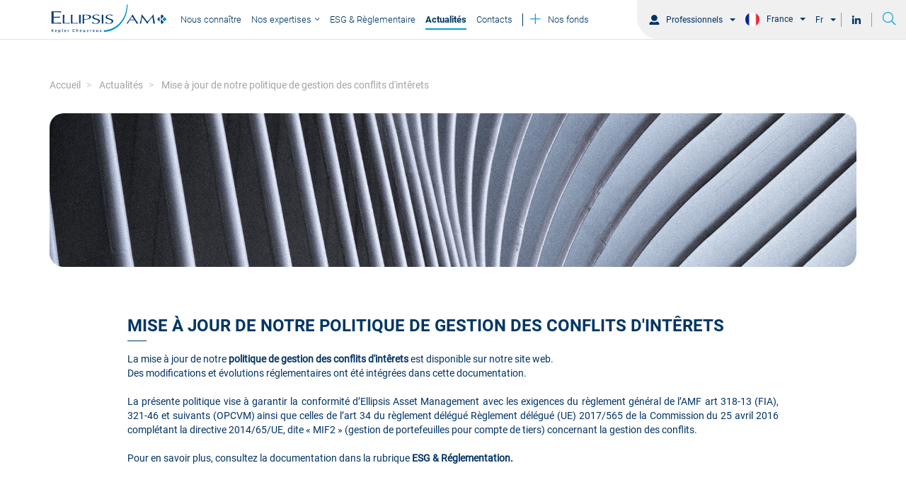

--- FILE ---
content_type: text/html;charset=UTF-8
request_url: https://www.ellipsis-am.com/fra/fr/pro/actualite/news/mise-a-jour-de-notre-politique-de-gestion-des-conflits-d-interets
body_size: 28295
content:
<!DOCTYPE html>
<html lang="fr">
<head>
    <meta http-equiv="Content-Type" content="text/html; charset=utf-8">
<meta http-equiv="X-UA-Compatible" content="IE=edge" />
<meta name="viewport" content="width=device-width, initial-scale=1">

	
		<meta name="title" content="Mise à jour de notre politique de gestion des conflits d&#39;intêrets">
	
	
		<meta name="description" content="La mise à jour de notre politique de gestion des conflits d&#39;intêrets est disponible sur notre site web.
Des modifications et évolutions réglementaires ont été intégrées dans cette documentation.">
	
	
		<title>Mise à jour de notre politique de gestion des conflits d&#39;intêrets</title>
	
	
		<link rel="canonical" href="https://www.ellipsis-am.com/fra/fr/pro/actualite/news/mise-a-jour-de-notre-politique-de-gestion-des-conflits-d-interets">
	
	
		<meta property="og:title" content="Mise à jour de notre politique de gestion des conflits d&#39;intêrets" />
	
	
		<meta property="og:Description" content="La mise à jour de notre politique de gestion des conflits d&#39;intêrets est disponible sur notre site web.
Des modifications et évolutions réglementaires ont été intégrées dans cette documentation." />
	
	
		<meta property="og:image" content="https://ellipsisprodcdn2.azureedge.net/cmsmedia/data/shared/imageFolder/small-crop-[id=1215]redd-vuwj8uu_c1m-unsplash-c496aa2202fd338cf1f2303f1a25a22d54413dc7.jpg" />
	
	
		<meta property="og:image:alt" content="image" />
	

	
	
		
			<link rel="alternate" hreflang="fr" href="https://www.ellipsis-am.com/fra/fr/pro/actualite/news/mise-a-jour-de-notre-politique-de-gestion-des-conflits-d-interets" />
		
			<link rel="alternate" hreflang="en-FR" href="https://www.ellipsis-am.com/fra/en/pro/insights/news/update-of-the-conflicts-management-policy" />
		
			<link rel="alternate" hreflang="fr-CH" href="https://www.ellipsis-am.com/che/fr/pro/actualite/news/mise-a-jour-de-notre-politique-de-gestion-des-conflits-d-interets" />
		
			<link rel="alternate" hreflang="en-CH" href="https://www.ellipsis-am.com/che/en/pro/insights/news/update-of-the-conflicts-management-policy" />
		
			<link rel="alternate" hreflang="fr-IT" href="https://www.ellipsis-am.com/ita/fr/pro/actualite/news/mise-a-jour-de-notre-politique-de-gestion-des-conflits-d-interets" />
		
			<link rel="alternate" hreflang="en-IT" href="https://www.ellipsis-am.com/ita/en/pro/insights/news/update-of-the-conflicts-management-policy" />
		
			<link rel="alternate" hreflang="fr-LU" href="https://www.ellipsis-am.com/lux/fr/pro/actualite/news/mise-a-jour-de-notre-politique-de-gestion-des-conflits-d-interets" />
		
			<link rel="alternate" hreflang="en-LU" href="https://www.ellipsis-am.com/lux/en/pro/insights/news/update-of-the-conflicts-management-policy" />
		
			<link rel="alternate" hreflang="fr-ES" href="https://www.ellipsis-am.com/esp/fr/pro/actualite/news/mise-a-jour-de-notre-politique-de-gestion-des-conflits-d-interets" />
		
			<link rel="alternate" hreflang="en-ES" href="https://www.ellipsis-am.com/esp/en/pro/insights/news/update-of-the-conflicts-management-policy" />
		
			<link rel="alternate" hreflang="fr-OT" href="https://www.ellipsis-am.com/oth/fr/pro/actualite/news/mise-a-jour-de-notre-politique-de-gestion-des-conflits-d-interets" />
		
			<link rel="alternate" hreflang="en-OT" href="https://www.ellipsis-am.com/oth/en/pro/insights/news/update-of-the-conflicts-management-policy" />
		
	

    <link rel="icon"
	  href="https://ellipsisprodcdn2.azureedge.net/ui-kit/2025-04-23-f3e12244/resources/img/favicon.ico">
<link rel="preload" as="style" onload="this.onload=null;this.rel='stylesheet'"
	  href="/resources/css/styles-f36ffe296671c290086bd4cb9234c712.css">
<link rel="stylesheet" media="all"
	  href="https://ellipsisprodcdn2.azureedge.net/ui-kit/2025-04-23-f3e12244/resources/css/bootstrap-theme.css">
<link rel="stylesheet" media="all"
	  href="https://ellipsisprodcdn2.azureedge.net/ui-kit/2025-04-23-f3e12244/resources/css/custom-theme.css">
<link rel="preload" as="style" onload="this.onload=null;this.rel='stylesheet'"
	  href="https://ellipsisprodcdn2.azureedge.net/ui-kit/2025-04-23-f3e12244/resources/css/website-fonts.css">
<link rel="preload" as="style" onload="this.onload=null;this.rel='stylesheet'"
	  href="https://ellipsisprodcdn2.azureedge.net/ui-kit/2025-04-23-f3e12244/resources/css/font.css">

<link rel="stylesheet" media="all"
	href="https://fonts.googleapis.com/css?family=Archivo+Narrow:400,500,600,700|Roboto:300,400,500,700,900&display=swap">
<!-- Google Tag Manager -->

<script id="gtm-script-identifier" nonce="YmY5OGRhNTc3MjJiNGUzMGFkZWVmYmI3NmI1OWMwZGY">
	(function(w,d,s,l,i){w[l]=w[l]||[];w[l].push({'gtm.start':
				new Date().getTime(),event:'gtm.js'});var f=d.getElementsByTagName(s)[0],
			j=d.createElement(s),dl=l!='dataLayer'?'&l='+l:'';j.async=true;j.src=
			'https://www.googletagmanager.com/gtm.js?id='+i+dl;var n=d.querySelector('[nonce]');
		n&&j.setAttribute('nonce',n.nonce||n.getAttribute('nonce'))&&j.setAttribute('id','id-included-gtm-script');f.parentNode.insertBefore(j,f);
	})(window,document,'script','dataLayer',  "GTM-NJ47WXPQ");
</script>

<!-- End Google Tag Manager -->


</head>
    <body class="animate-search">
        
        <!-- Google Tag Manager (noscript) -->
        <noscript nonce="YmY5OGRhNTc3MjJiNGUzMGFkZWVmYmI3NmI1OWMwZGY">
            <iframe src="https://www.googletagmanager.com/ns.html?id=GTM-NJ47WXPQ"
                    height="0" width="0" style="display:none;visibility:hidden">
            </iframe>
        </noscript>
        <!-- End Google Tag Manager (noscript) -->
        
        <!-- This file contains the header template which will be included in every page -->
<header class="cd-main-header animate-search">
    <nav class="m-nav">
        
  <ellipsis-super-header
    page-context="{&quot;countryCode&quot;:&quot;FRA&quot;,&quot;countryName&quot;:&quot;France&quot;,&quot;googleCountryCode&quot;:&quot;FR&quot;,&quot;domainName&quot;:&quot;www.ellipsis-am.com&quot;,&quot;bcp47Code&quot;:&quot;fr-FR&quot;,&quot;languageName&quot;:&quot;French&quot;,&quot;gtmCode&quot;:&quot;GTM-NJ47WXPQ&quot;,&quot;languageCode&quot;:&quot;fr&quot;,&quot;userProfileName&quot;:&quot;PRO&quot;,&quot;userProfileSlug&quot;:&quot;pro&quot;}"
    page-id="446"
    page-type="CUSTOMPAGE"
  >
  </ellipsis-super-header>



        <div class="container d-flex">


            <div id="logo-trigger">

                
                    <a id="logo-container" class="navbar-brand" href="//www.ellipsis-am.com/fra/fr/pro"></a>
                
                
            </div>

            
                <div class="m-nav-content">
                     <ul class="slimmenu">
                         <div class="m-nav-ul">
                            <!-- Iterate over each menu in 'page_data.headerMenuData.menus' -->
                            
                                 <!-- Parent menu item -->
                            <li>

                                    <!-- If the parent menu is clickable, display it as a link -->
                                    
                                        <a href="/fra/fr/pro/nous-connaitre">

                                                

                                            
                                                      <span class="btn-nos-fonds">
                                               Nous connaître
                                                      </span>
                                            



                                        </a>
                                    

                                    <!-- If the parent menu is not clickable, just display the title -->
                                    

                                    <!-- if menu have Children  (sub-menus) -->
                                    

                            </li>
                         
                                 <!-- Parent menu item -->
                            <li class="search-menu-item">

                                    <!-- If the parent menu is clickable, display it as a link -->
                                    

                                    <!-- If the parent menu is not clickable, just display the title -->
                                    
                                        <a>
                                            <span class="btn-nos-fonds" >
                                                
                                                <span>
                                                    Nos expertises
                                                </span>
                                           </span>
                                        </a>
                                    

                                    <!-- if menu have Children  (sub-menus) -->
                                    

                                            <ul class="m-menu-short-item">
                                                
                                                    <li class="m-nav-column-item">
                                                                <!-- If the child menu is clickable -->
                                                                
                                                                    <a class="m-nav-column-title" href="/fra/fr/pro/nos-expertises/convertibles-credit">
                                                                        Convertibles &amp; Crédit
                                                                    </a>
                                                                

                                                                <!-- If the child menu is not clickable -->
                                                                
                                                    </li>
                                                
                                                    <li class="m-nav-column-item">
                                                                <!-- If the child menu is clickable -->
                                                                
                                                                    <a class="m-nav-column-title" href="/fra/fr/pro/nos-expertises/overlay-customised-portfolio-solutions/ellipsis-am-new-fund-ellipsis-optimal-solutions-alternative-hedging">
                                                                        Alternative &amp; Risk Mitigation Strategies
                                                                    </a>
                                                                

                                                                <!-- If the child menu is not clickable -->
                                                                
                                                    </li>
                                                
                                                    <li class="m-nav-column-item">
                                                                <!-- If the child menu is clickable -->
                                                                
                                                                    <a class="m-nav-column-title" href="/fra/fr/pro/nos-expertises/solution-funds/nos-expertises-solution-funds">
                                                                        Solution Funds
                                                                    </a>
                                                                

                                                                <!-- If the child menu is not clickable -->
                                                                
                                                    </li>
                                                
                                            </ul>
                                    

                            </li>
                         
                                 <!-- Parent menu item -->
                            <li>

                                    <!-- If the parent menu is clickable, display it as a link -->
                                    
                                        <a href="/fra/fr/pro/esg-reglementaire">

                                                

                                            
                                                      <span class="btn-nos-fonds">
                                               ESG &amp; Règlementaire
                                                      </span>
                                            



                                        </a>
                                    

                                    <!-- If the parent menu is not clickable, just display the title -->
                                    

                                    <!-- if menu have Children  (sub-menus) -->
                                    

                            </li>
                         
                                 <!-- Parent menu item -->
                            <li class=" active ">

                                    <!-- If the parent menu is clickable, display it as a link -->
                                    
                                        <a href="/fra/fr/pro/actualite">

                                                

                                            
                                                      <span class="btn-nos-fonds">
                                               Actualités
                                                      </span>
                                            



                                        </a>
                                    

                                    <!-- If the parent menu is not clickable, just display the title -->
                                    

                                    <!-- if menu have Children  (sub-menus) -->
                                    

                            </li>
                         
                                 <!-- Parent menu item -->
                            <li>

                                    <!-- If the parent menu is clickable, display it as a link -->
                                    
                                        <a href="/fra/fr/pro/contacts">

                                                

                                            
                                                      <span class="btn-nos-fonds">
                                               Contacts
                                                      </span>
                                            



                                        </a>
                                    

                                    <!-- If the parent menu is not clickable, just display the title -->
                                    

                                    <!-- if menu have Children  (sub-menus) -->
                                    

                            </li>
                         
                                 <!-- Parent menu item -->
                            <li class="higlighted-menu-item">

                                    <!-- If the parent menu is clickable, display it as a link -->
                                    
                                        <a href="/fra/fr/pro/fonds/gamme">

                                                
                                                      <span class="btn-nos-fonds">
                                                    <i class="fal fa-plus text-secondary mr-4 font-size-22"></i>
                                                          Nos fonds
                                                      </span>
                                                

                                            



                                        </a>
                                    

                                    <!-- If the parent menu is not clickable, just display the title -->
                                    

                                    <!-- if menu have Children  (sub-menus) -->
                                    

                            </li>
                         

                    </div>
                 </ul>
                </div>


            
        </div>
    </nav>
</header>


    <div class="el-breadcrumb-top-header-wrapper d-sm-none w-100">
        <section>
            <div class="container">
                <div class="d-flex justify-content-between el-breadcrumb">
                    <ol class="breadcrumb">
                        <li class="breadcrumb-item">
                            <a href="//www.ellipsis-am.com/fra/fr/pro">Accueil</a>
                        </li>
                        
                            <li class="breadcrumb-item">
                                 <a href="//www.ellipsis-am.com/fra/fr/pro/actualite">Actualités</a>

                            </li>
                        
                            <li class="breadcrumb-item">
                                 <a href="//www.ellipsis-am.com/fra/fr/pro/actualite/news/mise-a-jour-de-notre-politique-de-gestion-des-conflits-d-interets">Mise à jour de notre politique de gestion des conflits d&#39;intêrets</a>

                            </li>
                        
                    </ol>
                </div>
            </div>
        </section>
    </div>




        <script src="https://ellipsisprodcdn2.azureedge.net/widgets-assets/bridge/js/3.0.5/widget-dependencies.min.js"></script>
        <div class="page-wrapper">
            <style data-origin="gm-Style"><!--{" > section:nth-child(3)":{"xs":"{\"padding-bottom\":\"px\"}","sm":"{\"padding-bottom\":\"px\"}","md":"{\"padding-top\":\"80px\",\"padding-bottom\":\"20px\"}"}," > section:nth-child(3) > div:nth-child(1) > div:nth-child(1) > div:nth-child(1) > section:nth-child(1)":{"sm":"{\"margin-top\":\"50px\"}","md":"{\"background-image\":\"url(https://ellipsisprodcdn2.azureedge.net/cmsmedia/data/shared/imageFolder/erik-eastman--6zfvl4yuam-unsplash-4408b02f38acfbdbb88edca859271ea4621d9dfc.jpg)\",\"background-position\":\"center center\",\"background-repeat\":\"no-repeat\",\"background-size\":\"cover\",\"margin-bottom\":\"50px\",\"margin-top\":\"80px\"}"}}-->                @media (max-width: 767px) { .m-component-2412462538 { padding-top: 80px; padding-bottom: 20px; }.m-component-3198455947 { background-image: url("https://ellipsisprodcdn2.azureedge.net/cmsmedia/data/shared/imageFolder/erik-eastman--6zfvl4yuam-unsplash-4408b02f38acfbdbb88edca859271ea4621d9dfc.jpg"); background-position: center center; background-repeat: no-repeat; background-size: cover; margin-bottom: 50px; margin-top: 50px; } }                @media (min-width: 768px) and (max-width: 1023px) { .m-component-2412462538 { padding-top: 80px; padding-bottom: 20px; }.m-component-3198455947 { background-image: url("https://ellipsisprodcdn2.azureedge.net/cmsmedia/data/shared/imageFolder/erik-eastman--6zfvl4yuam-unsplash-4408b02f38acfbdbb88edca859271ea4621d9dfc.jpg"); background-position: center center; background-repeat: no-repeat; background-size: cover; margin-bottom: 50px; margin-top: 50px; } }                @media (min-width: 1024px) { .m-component-2412462538 { padding-top: 80px; padding-bottom: 20px; }.m-component-3198455947 { background-image: url("https://ellipsisprodcdn2.azureedge.net/cmsmedia/data/shared/imageFolder/erik-eastman--6zfvl4yuam-unsplash-4408b02f38acfbdbb88edca859271ea4621d9dfc.jpg"); background-position: center center; background-repeat: no-repeat; background-size: cover; margin-bottom: 50px; margin-top: 80px; } }</style><div></div><section class="focus m-component-2412462538">    <div class="container">        <div class="row ui-sortable">            <div class="col-md-12 col-sm-12 col-xs-12 ui-sortable"><section class="am-internal-section am-listing image-banner-insight m-component-3198455947"><div class="container-fluid"><div class="row ui-sortable"><div class="ui-sortable col-md-12 col-xs-12 col-sm-12"></div></div></div></section><section class="am-internal-section am-listing"><div class="container-fluid"><div class="row ui-sortable"><div class="col-md-10 margin-auto col-xs-12 col-sm-12  ui-sortable">                                                                                                                                                                                                                                                            <div class="gm-content"><h2 class="h2-title-insights mb-4  ">Mise à jour de notre politique de gestion des conflits d'intêrets</h2></div>                                                                                                                                                                                                                                                                                                                                                                                                                                                                                                                                                                                                                                                                                                <div class="section-text-list-with-losange-before gm-content" data-gm-custom-html=""><div><p style="text-align: justify;"></p><p style="text-align: justify;">La mise à jour de notre&#xa0;<b>politique de gestion des conflits d'intêrets&#xa0;</b>est disponible sur notre site web.<br />Des modifications et évolutions réglementaires ont été intégrées dans cette documentation.<br /><br />La présente politique vise à garantir la conformité d’Ellipsis Asset Management avec les exigences du règlement général de l’AMF art 318-13 (FIA), 321-46 et suivants (OPCVM) ainsi que celles de l’art 34 du règlement délégué Règlement délégué (UE) 2017/565 de la Commission du 25 avril 2016 complétant la directive 2014/65/UE, dite « MIF2 » (gestion de portefeuilles pour compte de tiers) concernant la gestion des conflits.<br /><br />Pour en savoir plus, consultez la documentation dans la rubrique<b>&#xa0;ESG &amp; Réglementation.</b></p><p><font color="#808285"><span style="font-size:16px;"><span style="font-family:&quot;Roboto Italic&quot;;">&#xa0;</span></span></font></p></div></div></div></div></div></section></div>        </div>    </div></section>
            

        </div>
        <div class="footer">
            <footer class="el-footer">
    <div class="container-fluid">
        <div class="row align-items-center">
            <div class="col-md-3 col-sm-3 col-xs-12">
                <span class="font-size-16 text-gray-lighter-1">© Ellipsis AM 2026<br>112 Av. Kléber, 75116 Paris</span>
            </div>
            <div class="col-md-9 col-sm-9 col-xs-12 pl-sm-5 pl-xs-4">
                
                            <ul class="font-size-16 list-link-footer">
                                
                                    <li class="line-height-normal list-menu-footer"><a title="Politiques de cookies"
                                                                              href="/fra/fr/pro/politique-de-cookies">
                                        <span>Politiques de cookies</span></a>
                                    </li>
                                
                                    <li class="line-height-normal list-menu-footer"><a title="Contacts"
                                                                              href="/fra/fr/pro/contacts">
                                        <span>Contacts</span></a>
                                    </li>
                                
                                    <li class="line-height-normal list-menu-footer"><a title="Mentions légales"
                                                                              href="/fra/fr/pro/mentions-legales-ellipsis">
                                        <span>Mentions légales</span></a>
                                    </li>
                                
                                <li class="linkedin-action line-height-normal">
                                    <a href="https://www.linkedin.com/company/ellipsis-am/">
                                        <i class="fa-linkedin-in fab font-size-20 text-primary pl-4"></i>
                                    </a>
                                </li>
                            </ul>
                
            </div>
        </div>
    </div>
</footer>



        </div>
        
        
<script  src="https://ellipsisprodcdn2.azureedge.net/ui-kit/2025-04-23-f3e12244/resources/js/jquery.min.js"></script>
<script  src="https://ellipsisprodcdn2.azureedge.net/ui-kit/2025-04-23-f3e12244/resources/js/bootstrap.min.js"></script>
<script  src="https://ellipsisprodcdn2.azureedge.net/ui-kit/2025-04-23-f3e12244/resources/js/jquery.slimmenu.min.js"></script>
<script  src="https://ellipsisprodcdn2.azureedge.net/ui-kit/2025-04-23-f3e12244/resources/js/menuscript.js"></script>
<script  src="https://ellipsisprodcdn2.azureedge.net/ui-kit/2025-04-23-f3e12244/resources/js/lottie.js"></script>
<script  src="https://ellipsisprodcdn2.azureedge.net/ui-kit/2025-04-23-f3e12244/resources/js/logoanimation.js"></script>
<script  src="https://ellipsisprodcdn2.azureedge.net/ui-kit/2025-04-23-f3e12244/resources/js/m-custom.js"></script>
<script defer="defer"  src="https://ellipsisprodcdn2.azureedge.net/widgets-assets/super-header/0.0.21/ellipsis-super-header.js"></script>



<script defer="defer"  src="https://ellipsisprodcdn2.azureedge.net/ui-kit/2025-04-23-f3e12244/resources/js/bootstrap-hover-dropdown.min.js"></script>
<script defer="defer"  src="https://ellipsisprodcdn2.azureedge.net/ui-kit/2025-04-23-f3e12244/resources/js/m-searchbar.js"></script>
<script  src="/resources/js/views-number/incrementViewsNumber-df89d304d8e4f840e59563dd40c6dd8d.js"></script>
<script>
incrementViewsNumber();
</script>
<script>
    jQuery(document).on('click', '.navbar-toggle', function(e) {
        if($('body').hasClass('overflow-hidden')){
            $('body').removeClass('overflow-hidden');
        }
        else{
            $('body').addClass('overflow-hidden');
        }
    });
    jQuery(document).on('click', '.mega-dropdown', function(e) {
        e.stopPropagation();
    });
</script>


        <style>
    .page-wrapper {
        padding-bottom:150px;
        min-height:100vh;
    }
    @media screen and (max-width: 767px) {
        .page-wrapper {
        padding-bottom:100px;
        }
    }
</style>
        
        

    <script src="/resources/js/thirdparty-blocker/main-67640c0dd00a9b0324cfa909a3aa4656.js"></script>
    <script  type="text/javascript">
        $(function() {
            const blockedThirdPartyMessage = {partOne:{French: "Pour visualiser ce contenu, veuillez ",English: "To view this content you need to"},partTwo:{French: "activer les cookies lies aux composants externes",English: "enable third party cookies"}};
            refresh_third_party_media_frames(
                blockedThirdPartyMessage.partOne[localStorage.languageName],
                blockedThirdPartyMessage.partTwo[localStorage.languageName],
                ["youtu", "linked"]
            );
            window.globalConsentManagementAPI.subscribeToConsentChange(function() {
                refresh_third_party_media_frames(
                    blockedThirdPartyMessage.partOne[localStorage.languageName],
                    blockedThirdPartyMessage.partTwo[localStorage.languageName],
                    ["youtu", "linked"]
                );
            });
        });
    </script>
    <script src="https://ellipsisprodcdn2.azureedge.net/widgets-assets/bridge/js/bridgewidget.js"></script>
    </body>
</html>


--- FILE ---
content_type: text/css; charset=utf-8
request_url: https://ellipsisprodcdn2.azureedge.net/ui-kit/2025-04-23-f3e12244/resources/css/font.css
body_size: 67
content:
@font-face{descent-override:0%;font-display:swap;font-family:"Roboto Light";font-style:normal;font-weight:300;src:local("Roboto Light"),url("https://ellipsisprodcdn2.azureedge.net/ui-kit/2025-04-23-f3e12244/resources/fonts/Roboto-Light.woff") format("woff")}@font-face{descent-override:0%;font-display:swap;font-family:"Roboto Regular";font-style:normal;font-weight:normal;src:local("Roboto Regular"),url("https://ellipsisprodcdn2.azureedge.net/ui-kit/2025-04-23-f3e12244/resources/fonts/Roboto-Regular.woff") format("woff")}@font-face{descent-override:0%;font-display:swap;font-family:"Roboto Medium";font-style:normal;font-weight:500;src:local("Roboto Medium"),url("https://ellipsisprodcdn2.azureedge.net/ui-kit/2025-04-23-f3e12244/resources/fonts/Roboto-Medium.woff") format("woff")}@font-face{descent-override:0%;font-display:swap;font-family:"Roboto Bold";font-style:normal;font-weight:700;src:local("Roboto Bold"),url("https://ellipsisprodcdn2.azureedge.net/ui-kit/2025-04-23-f3e12244/resources/fonts/Roboto-Bold.woff") format("woff")}@font-face{descent-override:0%;font-display:swap;font-family:"Roboto Black";font-style:normal;font-weight:900;src:local("Roboto Black"),url("https://ellipsisprodcdn2.azureedge.net/ui-kit/2025-04-23-f3e12244/resources/fonts/Roboto-Black.woff") format("woff")}@font-face{descent-override:0%;font-display:swap;font-family:"Roboto Italic";font-style:normal;font-weight:900;src:local("Roboto Italic"),url("https://ellipsisprodcdn2.azureedge.net/ui-kit/2025-04-23-f3e12244/resources/fonts/Roboto-Italic.woff") format("woff")}@font-face{descent-override:0%;font-display:swap;font-family:"Roboto Bold Italic";font-style:normal;font-weight:900;src:local("Roboto Bold Italic"),url("https://ellipsisprodcdn2.azureedge.net/ui-kit/2025-04-23-f3e12244/resources/fonts/Roboto-BoldItalic.woff") format("woff")}@font-face{descent-override:0%;font-display:swap;font-family:"Roboto Black Italic";font-style:normal;font-weight:900;src:local("Roboto Black Italic"),url("https://ellipsisprodcdn2.azureedge.net/ui-kit/2025-04-23-f3e12244/resources/fonts/Roboto-BlackItalic.woff") format("woff")}


--- FILE ---
content_type: text/javascript; charset=utf-8
request_url: https://ellipsisprodcdn2.azureedge.net/ui-kit/2025-04-23-f3e12244/resources/js/m-searchbar.js
body_size: 129
content:
jQuery(document).ready(function ($) {
    var searchForm = $('.el-global-search-input'),
        searchTrigger = $('.el-nav-search-btn'),
        coverLayer = $('.el-search-bar');



    function closeSearchForm() {
        searchTrigger.removeClass('search-form-visible');
        searchForm.removeClass('is-visible');
        coverLayer.removeClass('search-form-visible');
        searchTrigger.find('i').removeClass('fa-times');
        searchTrigger.find('i').addClass('fa-search');
		$('.m-nav').removeClass('active-result-global-search-bar');
    }
    searchTrigger.on('click', function (event) {
        event.preventDefault();
        //close search form
        if (searchTrigger.hasClass('search-form-visible')) {
            closeSearchForm()
			searchForm.find('.m-search-close').trigger('click');
        } else {
            searchTrigger.addClass('search-form-visible');
            searchTrigger.find('i').removeClass('fa-search')
            searchTrigger.find('i').addClass('fa-times')
            coverLayer.addClass('search-form-visible');
            searchForm.find('input[type="text"]').focus();
			$('.m-nav').addClass('active-result-global-search-bar');
        }

    });

    
    $(document).keyup(function (event) {
        if (event.which == '27') closeSearchForm();
    });


});


--- FILE ---
content_type: text/javascript; charset=utf-8
request_url: https://ellipsisprodcdn2.azureedge.net/ui-kit/2025-04-23-f3e12244/resources/js/menuscript.js
body_size: 668
content:
$('.slimmenu').slimmenu({
    resizeWidth: '992',
    collapserTitle: '',
    animSpeed: 'fast',
    indentChildren: true,
    childrenIndenter: '',
    expandIcon: '<i class="fal fa-angle-down"></i>',
    collapseIcon: '<i class="fal fa-angle-up"></i>'
});



var isMoved = false;

function updateSuperHeaderHtmlPosition() {
    var windowSize = window.innerWidth;
    var superHeader;
    var tempNode;
    var searchTrigger;
    var tempTrigger;
    if (document.getElementsByClassName('m-nav-content').length > 0 && document.getElementsByClassName('slimmenu').length > 0 && document.getElementsByClassName('menu-collapser').length > 0) {
        var navBarNode = document.getElementsByClassName('m-nav-content')[0];
        var menuNode = document.getElementsByClassName('slimmenu')[0];
        var menuCollapser = document.getElementsByClassName('menu-collapser')[0];
        if (windowSize <= 992 && isMoved === false && document.getElementsByClassName('cd-search-trigger').length > 0 && document.getElementsByClassName('m-super-nav').length > 0) {
            searchTrigger = document.getElementsByClassName('cd-search-trigger')[0];
            tempTrigger = searchTrigger;
            searchTrigger.remove();
            menuCollapser.append(tempTrigger);
            superHeader = document.getElementsByClassName('m-super-nav')[0];
            tempNode = superHeader;
            superHeader.remove();
            menuNode.append(tempNode);
            isMoved = true
        }

        if (windowSize > 992 && isMoved === true && document.getElementsByClassName('cd-search-trigger').length > 0 && document.getElementsByClassName('m-super-nav').length > 0 && document.getElementsByTagName('seeyond-super-header').length > 0) {

            superHeader = document.getElementsByClassName('m-super-nav')[0];
            tempNode = superHeader;
            superHeader.remove();
            menuNode.prepend(tempNode);
            searchTrigger = document.getElementsByClassName('cd-search-trigger')[0];
            tempTrigger = searchTrigger;
            searchTrigger.remove();
            document.getElementsByTagName('seeyond-super-header')[0].lastChild.append(tempTrigger);
            isMoved = false
        }
    }
}

if (document.getElementsByClassName('collapse-button').length > 0) {
    var btnSearch = document.getElementsByClassName('el-nav-search-btn');
    var menuTrigger = document.getElementsByClassName('collapse-button')[0];
    menuTrigger.addEventListener('click', function () {
        setTimeout(function () {
            if (document.getElementsByClassName('slimmenu').length > 0) {
                if (document.getElementsByClassName('slimmenu')[0].style.display !== "none") {
                    document.getElementsByTagName('body')[0].style.overflow = "hidden"
                    $('.collapse-button').addClass('opened-menu');
                    if (btnSearch.length > 0) {
                        btnSearch[0].addEventListener('click', function () {
                        setTimeout(function (){
                            if(document.getElementsByClassName('el-search-bar')[0].classList.contains('search-form-visible')) {
                                document.getElementsByTagName('body')[0].style.overflow = "auto";
                                $('.collapse-button').removeClass('opened-menu');
                                $('.slimmenu')[0].style.display ='none';
                            }
                        }, 300)
                        });
                        if(document.getElementsByClassName('el-search-bar')[0].classList.contains('search-form-visible')) {
                        $('.m-nav').removeClass('active-result-global-search-bar');
                        $('.el-search-bar').removeClass('search-form-visible');
                        $('.el-nav-search-btn').removeClass('search-form-visible');
                        $('.el-nav-search-btn').find('i').removeClass('fa-times');
                        $('.el-nav-search-btn').find('i').addClass('fa-search');
                    }
                    }
                } else {                    
                    document.getElementsByTagName('body')[0].style.overflow = "auto"
                    $('.collapse-button').removeClass('opened-menu');
                }
            }

        }, 300)

    });
}

function removeInlineStyleImg() {
    var elements = document.getElementsByTagName('img');
    for (var i = 0; i < elements.length; i++) {
        elements[i].removeAttribute('style');
    }
}

$(window).on('load', function () {

    removeInlineStyleImg();


    $(window).resize(function () {
        updateSuperHeaderHtmlPosition()
    })
    $(window).resize()
});




--- FILE ---
content_type: text/javascript
request_url: https://ellipsisprodcdn2.azureedge.net/widgets-assets/bridge/js/bridgewidget.js
body_size: 12047
content:
/** bridgewidget@v3.0.1 | generated under minotoreproject@v1.2.0 */
!function(t){var e={};function r(n){if(e[n])return e[n].exports;var o=e[n]={i:n,l:!1,exports:{}};return t[n].call(o.exports,o,o.exports,r),o.l=!0,o.exports}r.m=t,r.c=e,r.d=function(t,e,n){r.o(t,e)||Object.defineProperty(t,e,{enumerable:!0,get:n})},r.r=function(t){"undefined"!=typeof Symbol&&Symbol.toStringTag&&Object.defineProperty(t,Symbol.toStringTag,{value:"Module"}),Object.defineProperty(t,"__esModule",{value:!0})},r.t=function(t,e){if(1&e&&(t=r(t)),8&e)return t;if(4&e&&"object"==typeof t&&t&&t.__esModule)return t;var n=Object.create(null);if(r.r(n),Object.defineProperty(n,"default",{enumerable:!0,value:t}),2&e&&"string"!=typeof t)for(var o in t)r.d(n,o,(function(e){return t[e]}).bind(null,o));return n},r.n=function(t){var e=t&&t.__esModule?function(){return t.default}:function(){return t};return r.d(e,"a",e),e},r.o=function(t,e){return Object.prototype.hasOwnProperty.call(t,e)},r.p="",r(r.s=0)}({0:function(t,e,r){t.exports=r("zUnb")},"0S4P":function(t,e){t.exports=ng.common},Vgaj:function(t,e){t.exports=rxjs},"g/Wr":function(t,e){t.exports=ng.elements},"vG+p":function(t,e){t.exports=ng.platformBrowser},vOrQ:function(t,e){t.exports=ng.core},zUnb:function(t,e,r){"use strict";r.r(e);var n=r("vOrQ"),o=r("g/Wr"),i=function(){function t(t,e){this.strategy=t,this.injector=e,this.ngZone=this.injector.get(n.NgZone)}return t.prototype.connect=function(t){var e=this;this.runInZone(function(){e.strategy.connect(t)}),this.events=this.strategy.events},t.prototype.disconnect=function(){var t=this;this.runInZone(function(){t.strategy.disconnect()})},t.prototype.getInputValue=function(t){var e=this;return this.runInZone(function(){return e.strategy.getInputValue(t)})},t.prototype.setInputValue=function(t,e){var r=this;this.runInZone(function(){r.strategy.setInputValue(t,e)})},t.prototype.runInZone=function(t){return this.ngZone.run(t)},t}(),s=function(){function t(t,e){this.component=t,this.injector=e,this.ngElement=Object(o.createCustomElement)(this.component,{injector:this.injector}),customElements.define(this.generateName(),this.ngElement)}return t.prototype.string4=function(){return Math.floor(65536*(1+Math.random())).toString(16).substring(1)},t.prototype.generateName=function(){var e="dummy-name-n";return e=e+(t.counter+"")+"-"+this.string4()+this.string4()+this.string4()+"-"+this.string4()+this.string4()+"-"+this.string4(),t.counter++,e},t.prototype.create=function(t){var e=new this.ngElement(this.injector),r=e.ngElementStrategy;return e=null,new i(r,this.injector)},t.counter=1,t}(),u=r("Vgaj"),a=function(t,e){return(a=Object.setPrototypeOf||{__proto__:[]}instanceof Array&&function(t,e){t.__proto__=e}||function(t,e){for(var r in e)e.hasOwnProperty(r)&&(t[r]=e[r])})(t,e)};function c(t,e){function r(){this.constructor=t}a(t,e),t.prototype=null===e?Object.create(e):(r.prototype=e.prototype,new r)}var p=function(){return(p=Object.assign||function(t){for(var e,r=1,n=arguments.length;r<n;r++)for(var o in e=arguments[r])Object.prototype.hasOwnProperty.call(e,o)&&(t[o]=e[o]);return t}).apply(this,arguments)};function l(t,e){var r="function"==typeof Symbol&&t[Symbol.iterator];if(!r)return t;var n,o,i=r.call(t),s=[];try{for(;(void 0===e||e-- >0)&&!(n=i.next()).done;)s.push(n.value)}catch(u){o={error:u}}finally{try{n&&!n.done&&(r=i.return)&&r.call(i)}finally{if(o)throw o.error}}return s}function h(t){return"function"==typeof t}var d=!1,f={Promise:void 0,set useDeprecatedSynchronousErrorHandling(t){d=t},get useDeprecatedSynchronousErrorHandling(){return d}};function y(t){setTimeout(function(){throw t},0)}var m={closed:!0,next:function(t){},error:function(t){if(f.useDeprecatedSynchronousErrorHandling)throw t;y(t)},complete:function(){}},b=function(){return Array.isArray||function(t){return t&&"number"==typeof t.length}}();function g(t){return null!==t&&"object"==typeof t}var v=function(){function t(t){return Error.call(this),this.message=t?t.length+" errors occurred during unsubscription:\n"+t.map(function(t,e){return e+1+") "+t.toString()}).join("\n  "):"",this.name="UnsubscriptionError",this.errors=t,this}return t.prototype=Object.create(Error.prototype),t}(),w=function(){function t(t){this.closed=!1,this._parentOrParents=null,this._subscriptions=null,t&&(this._unsubscribe=t)}var e;return t.prototype.unsubscribe=function(){var e;if(!this.closed){var r=this._parentOrParents,n=this._unsubscribe,o=this._subscriptions;if(this.closed=!0,this._parentOrParents=null,this._subscriptions=null,r instanceof t)r.remove(this);else if(null!==r)for(var i=0;i<r.length;++i)r[i].remove(this);if(h(n))try{n.call(this)}catch(a){e=a instanceof v?_(a.errors):[a]}if(b(o)){i=-1;for(var s=o.length;++i<s;){var u=o[i];if(g(u))try{u.unsubscribe()}catch(a){e=e||[],a instanceof v?e=e.concat(_(a.errors)):e.push(a)}}}if(e)throw new v(e)}},t.prototype.add=function(e){var r=e;if(!e)return t.EMPTY;switch(typeof e){case"function":r=new t(e);case"object":if(r===this||r.closed||"function"!=typeof r.unsubscribe)return r;if(this.closed)return r.unsubscribe(),r;if(!(r instanceof t)){var n=r;(r=new t)._subscriptions=[n]}break;default:throw new Error("unrecognized teardown "+e+" added to Subscription.")}var o=r._parentOrParents;if(null===o)r._parentOrParents=this;else if(o instanceof t){if(o===this)return r;r._parentOrParents=[o,this]}else{if(-1!==o.indexOf(this))return r;o.push(this)}var i=this._subscriptions;return null===i?this._subscriptions=[r]:i.push(r),r},t.prototype.remove=function(t){var e=this._subscriptions;if(e){var r=e.indexOf(t);-1!==r&&e.splice(r,1)}},t.EMPTY=((e=new t).closed=!0,e),t}();function _(t){return t.reduce(function(t,e){return t.concat(e instanceof v?e.errors:e)},[])}var E=function(){return"function"==typeof Symbol?Symbol("rxSubscriber"):"@@rxSubscriber_"+Math.random()}(),S=function(t){function e(r,n,o){var i=t.call(this)||this;switch(i.syncErrorValue=null,i.syncErrorThrown=!1,i.syncErrorThrowable=!1,i.isStopped=!1,arguments.length){case 0:i.destination=m;break;case 1:if(!r){i.destination=m;break}if("object"==typeof r){r instanceof e?(i.syncErrorThrowable=r.syncErrorThrowable,i.destination=r,r.add(i)):(i.syncErrorThrowable=!0,i.destination=new T(i,r));break}default:i.syncErrorThrowable=!0,i.destination=new T(i,r,n,o)}return i}return c(e,t),e.prototype[E]=function(){return this},e.create=function(t,r,n){var o=new e(t,r,n);return o.syncErrorThrowable=!1,o},e.prototype.next=function(t){this.isStopped||this._next(t)},e.prototype.error=function(t){this.isStopped||(this.isStopped=!0,this._error(t))},e.prototype.complete=function(){this.isStopped||(this.isStopped=!0,this._complete())},e.prototype.unsubscribe=function(){this.closed||(this.isStopped=!0,t.prototype.unsubscribe.call(this))},e.prototype._next=function(t){this.destination.next(t)},e.prototype._error=function(t){this.destination.error(t),this.unsubscribe()},e.prototype._complete=function(){this.destination.complete(),this.unsubscribe()},e.prototype._unsubscribeAndRecycle=function(){var t=this._parentOrParents;return this._parentOrParents=null,this.unsubscribe(),this.closed=!1,this.isStopped=!1,this._parentOrParents=t,this},e}(w),T=function(t){function e(e,r,n,o){var i,s=t.call(this)||this;s._parentSubscriber=e;var u=s;return h(r)?i=r:r&&(i=r.next,n=r.error,o=r.complete,r!==m&&(h((u=Object.create(r)).unsubscribe)&&s.add(u.unsubscribe.bind(u)),u.unsubscribe=s.unsubscribe.bind(s))),s._context=u,s._next=i,s._error=n,s._complete=o,s}return c(e,t),e.prototype.next=function(t){if(!this.isStopped&&this._next){var e=this._parentSubscriber;f.useDeprecatedSynchronousErrorHandling&&e.syncErrorThrowable?this.__tryOrSetError(e,this._next,t)&&this.unsubscribe():this.__tryOrUnsub(this._next,t)}},e.prototype.error=function(t){if(!this.isStopped){var e=this._parentSubscriber,r=f.useDeprecatedSynchronousErrorHandling;if(this._error)r&&e.syncErrorThrowable?(this.__tryOrSetError(e,this._error,t),this.unsubscribe()):(this.__tryOrUnsub(this._error,t),this.unsubscribe());else if(e.syncErrorThrowable)r?(e.syncErrorValue=t,e.syncErrorThrown=!0):y(t),this.unsubscribe();else{if(this.unsubscribe(),r)throw t;y(t)}}},e.prototype.complete=function(){var t=this;if(!this.isStopped){var e=this._parentSubscriber;if(this._complete){var r=function(){return t._complete.call(t._context)};f.useDeprecatedSynchronousErrorHandling&&e.syncErrorThrowable?(this.__tryOrSetError(e,r),this.unsubscribe()):(this.__tryOrUnsub(r),this.unsubscribe())}else this.unsubscribe()}},e.prototype.__tryOrUnsub=function(t,e){try{t.call(this._context,e)}catch(r){if(this.unsubscribe(),f.useDeprecatedSynchronousErrorHandling)throw r;y(r)}},e.prototype.__tryOrSetError=function(t,e,r){if(!f.useDeprecatedSynchronousErrorHandling)throw new Error("bad call");try{e.call(this._context,r)}catch(n){return f.useDeprecatedSynchronousErrorHandling?(t.syncErrorValue=n,t.syncErrorThrown=!0,!0):(y(n),!0)}return!1},e.prototype._unsubscribe=function(){var t=this._parentSubscriber;this._context=null,this._parentSubscriber=null,t.unsubscribe()},e}(S),I=function(t){function e(e,r,n){var o=t.call(this)||this;return o.parent=e,o.outerValue=r,o.outerIndex=n,o.index=0,o}return c(e,t),e.prototype._next=function(t){this.parent.notifyNext(this.outerValue,t,this.outerIndex,this.index++,this)},e.prototype._error=function(t){this.parent.notifyError(t,this),this.unsubscribe()},e.prototype._complete=function(){this.parent.notifyComplete(this),this.unsubscribe()},e}(S);function C(){return"function"==typeof Symbol&&Symbol.iterator?Symbol.iterator:"@@iterator"}var x=C(),A=function(){return"function"==typeof Symbol&&Symbol.observable||"@@observable"}();var N=function(t){if(t&&"function"==typeof t[A])return i=t,function(t){var e=i[A]();if("function"!=typeof e.subscribe)throw new TypeError("Provided object does not correctly implement Symbol.observable");return e.subscribe(t)};if((e=t)&&"number"==typeof e.length&&"function"!=typeof e)return o=t,function(t){for(var e=0,r=o.length;e<r&&!t.closed;e++)t.next(o[e]);t.complete()};var e;if(function(t){return!!t&&"function"!=typeof t.subscribe&&"function"==typeof t.then}(t))return n=t,function(t){return n.then(function(e){t.closed||(t.next(e),t.complete())},function(e){return t.error(e)}).then(null,y),t};if(t&&"function"==typeof t[x])return r=t,function(t){for(var e=r[x]();;){var n=e.next();if(n.done){t.complete();break}if(t.next(n.value),t.closed)break}return"function"==typeof e.return&&t.add(function(){e.return&&e.return()}),t};var r,n,o,i,s=g(t)?"an invalid object":"'"+t+"'";throw new TypeError("You provided "+s+" where a stream was expected. You can provide an Observable, Promise, Array, or Iterable.")};var O=function(){function t(t){this._isScalar=!1,t&&(this._subscribe=t)}return t.prototype.lift=function(e){var r=new t;return r.source=this,r.operator=e,r},t.prototype.subscribe=function(t,e,r){var n=this.operator,o=function(t,e,r){if(t){if(t instanceof S)return t;if(t[E])return t[E]()}return t||e||r?new S(t,e,r):new S(m)}(t,e,r);if(o.add(n?n.call(o,this.source):this.source||f.useDeprecatedSynchronousErrorHandling&&!o.syncErrorThrowable?this._subscribe(o):this._trySubscribe(o)),f.useDeprecatedSynchronousErrorHandling&&o.syncErrorThrowable&&(o.syncErrorThrowable=!1,o.syncErrorThrown))throw o.syncErrorValue;return o},t.prototype._trySubscribe=function(t){try{return this._subscribe(t)}catch(e){f.useDeprecatedSynchronousErrorHandling&&(t.syncErrorThrown=!0,t.syncErrorValue=e),function(t){for(;t;){var e=t.destination;if(t.closed||t.isStopped)return!1;t=e&&e instanceof S?e:null}return!0}(t)?t.error(e):console.warn(e)}},t.prototype.forEach=function(t,e){var r=this;return new(e=P(e))(function(e,n){var o;o=r.subscribe(function(e){try{t(e)}catch(r){n(r),o&&o.unsubscribe()}},n,e)})},t.prototype._subscribe=function(t){var e=this.source;return e&&e.subscribe(t)},t.prototype[A]=function(){return this},t.prototype.pipe=function(){for(var t=[],e=0;e<arguments.length;e++)t[e]=arguments[e];return 0===t.length?this:((r=t)?1===r.length?r[0]:function(t){return r.reduce(function(t,e){return e(t)},t)}:function(){})(this);var r},t.prototype.toPromise=function(t){var e=this;return new(t=P(t))(function(t,r){var n;e.subscribe(function(t){return n=t},function(t){return r(t)},function(){return t(n)})})},t.create=function(e){return new t(e)},t}();function P(t){if(t||(t=f.Promise||Promise),!t)throw new Error("no Promise impl found");return t}function j(t,e,r,n,o){if(void 0===o&&(o=new I(t,r,n)),!o.closed)return e instanceof O?e.subscribe(o):N(e)(o)}var R=function(t){function e(){return null!==t&&t.apply(this,arguments)||this}return c(e,t),e.prototype.notifyNext=function(t,e,r,n,o){this.destination.next(e)},e.prototype.notifyError=function(t,e){this.destination.error(t)},e.prototype.notifyComplete=function(t){this.destination.complete()},e}(S);function k(t,e){return function(r){if("function"!=typeof t)throw new TypeError("argument is not a function. Are you looking for `mapTo()`?");return r.lift(new D(t,e))}}var D=function(){function t(t,e){this.project=t,this.thisArg=e}return t.prototype.call=function(t,e){return e.subscribe(new U(t,this.project,this.thisArg))},t}(),U=function(t){function e(e,r,n){var o=t.call(this,e)||this;return o.project=r,o.count=0,o.thisArg=n||o,o}return c(e,t),e.prototype._next=function(t){var e;try{e=this.project.call(this.thisArg,t,this.count++)}catch(r){return void this.destination.error(r)}this.destination.next(e)},e}(S);var M=function(){function t(t,e){void 0===e&&(e=Number.POSITIVE_INFINITY),this.project=t,this.concurrent=e}return t.prototype.call=function(t,e){return e.subscribe(new L(t,this.project,this.concurrent))},t}(),L=function(t){function e(e,r,n){void 0===n&&(n=Number.POSITIVE_INFINITY);var o=t.call(this,e)||this;return o.project=r,o.concurrent=n,o.hasCompleted=!1,o.buffer=[],o.active=0,o.index=0,o}return c(e,t),e.prototype._next=function(t){this.active<this.concurrent?this._tryNext(t):this.buffer.push(t)},e.prototype._tryNext=function(t){var e,r=this.index++;try{e=this.project(t,r)}catch(n){return void this.destination.error(n)}this.active++,this._innerSub(e,t,r)},e.prototype._innerSub=function(t,e,r){var n=new I(this,e,r),o=this.destination;o.add(n);var i=j(this,t,void 0,void 0,n);i!==n&&o.add(i)},e.prototype._complete=function(){this.hasCompleted=!0,0===this.active&&0===this.buffer.length&&this.destination.complete(),this.unsubscribe()},e.prototype.notifyNext=function(t,e,r,n,o){this.destination.next(e)},e.prototype.notifyComplete=function(t){var e=this.buffer;this.remove(t),this.active--,e.length>0?this._next(e.shift()):0===this.active&&this.hasCompleted&&this.destination.complete()},e}(R),F=function(){function t(t,e){this.predicate=t,this.thisArg=e}return t.prototype.call=function(t,e){return e.subscribe(new H(t,this.predicate,this.thisArg))},t}(),H=function(t){function e(e,r,n){var o=t.call(this,e)||this;return o.predicate=r,o.thisArg=n,o.count=0,o}return c(e,t),e.prototype._next=function(t){var e;try{e=this.predicate.call(this.thisArg,t,this.count++)}catch(r){return void this.destination.error(r)}e&&this.destination.next(t)},e}(S),z=r("0S4P"),B=function(){return function(){}}(),V=function(){return function(){}}(),W=function(){function t(t){var e=this;this.normalizedNames=new Map,this.lazyUpdate=null,t?this.lazyInit="string"==typeof t?function(){e.headers=new Map,t.split("\n").forEach(function(t){var r=t.indexOf(":");if(r>0){var n=t.slice(0,r),o=n.toLowerCase(),i=t.slice(r+1).trim();e.maybeSetNormalizedName(n,o),e.headers.has(o)?e.headers.get(o).push(i):e.headers.set(o,[i])}})}:function(){e.headers=new Map,Object.keys(t).forEach(function(r){var n=t[r],o=r.toLowerCase();"string"==typeof n&&(n=[n]),n.length>0&&(e.headers.set(o,n),e.maybeSetNormalizedName(r,o))})}:this.headers=new Map}return t.prototype.has=function(t){return this.init(),this.headers.has(t.toLowerCase())},t.prototype.get=function(t){this.init();var e=this.headers.get(t.toLowerCase());return e&&e.length>0?e[0]:null},t.prototype.keys=function(){return this.init(),Array.from(this.normalizedNames.values())},t.prototype.getAll=function(t){return this.init(),this.headers.get(t.toLowerCase())||null},t.prototype.append=function(t,e){return this.clone({name:t,value:e,op:"a"})},t.prototype.set=function(t,e){return this.clone({name:t,value:e,op:"s"})},t.prototype.delete=function(t,e){return this.clone({name:t,value:e,op:"d"})},t.prototype.maybeSetNormalizedName=function(t,e){this.normalizedNames.has(e)||this.normalizedNames.set(e,t)},t.prototype.init=function(){var e=this;this.lazyInit&&(this.lazyInit instanceof t?this.copyFrom(this.lazyInit):this.lazyInit(),this.lazyInit=null,this.lazyUpdate&&(this.lazyUpdate.forEach(function(t){return e.applyUpdate(t)}),this.lazyUpdate=null))},t.prototype.copyFrom=function(t){var e=this;t.init(),Array.from(t.headers.keys()).forEach(function(r){e.headers.set(r,t.headers.get(r)),e.normalizedNames.set(r,t.normalizedNames.get(r))})},t.prototype.clone=function(e){var r=new t;return r.lazyInit=this.lazyInit&&this.lazyInit instanceof t?this.lazyInit:this,r.lazyUpdate=(this.lazyUpdate||[]).concat([e]),r},t.prototype.applyUpdate=function(t){var e=t.name.toLowerCase();switch(t.op){case"a":case"s":var r=t.value;if("string"==typeof r&&(r=[r]),0===r.length)return;this.maybeSetNormalizedName(t.name,e);var n=("a"===t.op?this.headers.get(e):void 0)||[];n.push.apply(n,function(){for(var t=[],e=0;e<arguments.length;e++)t=t.concat(l(arguments[e]));return t}(r)),this.headers.set(e,n);break;case"d":var o=t.value;if(o){var i=this.headers.get(e);if(!i)return;0===(i=i.filter(function(t){return-1===o.indexOf(t)})).length?(this.headers.delete(e),this.normalizedNames.delete(e)):this.headers.set(e,i)}else this.headers.delete(e),this.normalizedNames.delete(e)}},t.prototype.forEach=function(t){var e=this;this.init(),Array.from(this.normalizedNames.keys()).forEach(function(r){return t(e.normalizedNames.get(r),e.headers.get(r))})},t}(),G=function(){function t(){}return t.prototype.encodeKey=function(t){return q(t)},t.prototype.encodeValue=function(t){return q(t)},t.prototype.decodeKey=function(t){return decodeURIComponent(t)},t.prototype.decodeValue=function(t){return decodeURIComponent(t)},t}();function q(t){return encodeURIComponent(t).replace(/%40/gi,"@").replace(/%3A/gi,":").replace(/%24/gi,"$").replace(/%2C/gi,",").replace(/%3B/gi,";").replace(/%2B/gi,"+").replace(/%3D/gi,"=").replace(/%3F/gi,"?").replace(/%2F/gi,"/")}var Z=function(){function t(t){void 0===t&&(t={});var e,r,n,o=this;if(this.updates=null,this.cloneFrom=null,this.encoder=t.encoder||new G,t.fromString){if(t.fromObject)throw new Error("Cannot specify both fromString and fromObject.");this.map=(e=t.fromString,r=this.encoder,n=new Map,e.length>0&&e.split("&").forEach(function(t){var e=t.indexOf("="),o=l(-1==e?[r.decodeKey(t),""]:[r.decodeKey(t.slice(0,e)),r.decodeValue(t.slice(e+1))],2),i=o[0],s=o[1],u=n.get(i)||[];u.push(s),n.set(i,u)}),n)}else t.fromObject?(this.map=new Map,Object.keys(t.fromObject).forEach(function(e){var r=t.fromObject[e];o.map.set(e,Array.isArray(r)?r:[r])})):this.map=null}return t.prototype.has=function(t){return this.init(),this.map.has(t)},t.prototype.get=function(t){this.init();var e=this.map.get(t);return e?e[0]:null},t.prototype.getAll=function(t){return this.init(),this.map.get(t)||null},t.prototype.keys=function(){return this.init(),Array.from(this.map.keys())},t.prototype.append=function(t,e){return this.clone({param:t,value:e,op:"a"})},t.prototype.set=function(t,e){return this.clone({param:t,value:e,op:"s"})},t.prototype.delete=function(t,e){return this.clone({param:t,value:e,op:"d"})},t.prototype.toString=function(){var t=this;return this.init(),this.keys().map(function(e){var r=t.encoder.encodeKey(e);return t.map.get(e).map(function(e){return r+"="+t.encoder.encodeValue(e)}).join("&")}).join("&")},t.prototype.clone=function(e){var r=new t({encoder:this.encoder});return r.cloneFrom=this.cloneFrom||this,r.updates=(this.updates||[]).concat([e]),r},t.prototype.init=function(){var t=this;null===this.map&&(this.map=new Map),null!==this.cloneFrom&&(this.cloneFrom.init(),this.cloneFrom.keys().forEach(function(e){return t.map.set(e,t.cloneFrom.map.get(e))}),this.updates.forEach(function(e){switch(e.op){case"a":case"s":var r=("a"===e.op?t.map.get(e.param):void 0)||[];r.push(e.value),t.map.set(e.param,r);break;case"d":if(void 0===e.value){t.map.delete(e.param);break}var n=t.map.get(e.param)||[],o=n.indexOf(e.value);-1!==o&&n.splice(o,1),n.length>0?t.map.set(e.param,n):t.map.delete(e.param)}}),this.cloneFrom=null)},t}();function K(t){return"undefined"!=typeof ArrayBuffer&&t instanceof ArrayBuffer}function J(t){return"undefined"!=typeof Blob&&t instanceof Blob}function X(t){return"undefined"!=typeof FormData&&t instanceof FormData}var Y=function(){function t(t,e,r,n){var o;if(this.url=e,this.body=null,this.reportProgress=!1,this.withCredentials=!1,this.responseType="json",this.method=t.toUpperCase(),function(t){switch(t){case"DELETE":case"GET":case"HEAD":case"OPTIONS":case"JSONP":return!1;default:return!0}}(this.method)||n?(this.body=void 0!==r?r:null,o=n):o=r,o&&(this.reportProgress=!!o.reportProgress,this.withCredentials=!!o.withCredentials,o.responseType&&(this.responseType=o.responseType),o.headers&&(this.headers=o.headers),o.params&&(this.params=o.params)),this.headers||(this.headers=new W),this.params){var i=this.params.toString();if(0===i.length)this.urlWithParams=e;else{var s=e.indexOf("?");this.urlWithParams=e+(-1===s?"?":s<e.length-1?"&":"")+i}}else this.params=new Z,this.urlWithParams=e}return t.prototype.serializeBody=function(){return null===this.body?null:K(this.body)||J(this.body)||X(this.body)||"string"==typeof this.body?this.body:this.body instanceof Z?this.body.toString():"object"==typeof this.body||"boolean"==typeof this.body||Array.isArray(this.body)?JSON.stringify(this.body):this.body.toString()},t.prototype.detectContentTypeHeader=function(){return null===this.body?null:X(this.body)?null:J(this.body)?this.body.type||null:K(this.body)?null:"string"==typeof this.body?"text/plain":this.body instanceof Z?"application/x-www-form-urlencoded;charset=UTF-8":"object"==typeof this.body||"number"==typeof this.body||Array.isArray(this.body)?"application/json":null},t.prototype.clone=function(e){void 0===e&&(e={});var r=e.method||this.method,n=e.url||this.url,o=e.responseType||this.responseType,i=void 0!==e.body?e.body:this.body,s=void 0!==e.withCredentials?e.withCredentials:this.withCredentials,u=void 0!==e.reportProgress?e.reportProgress:this.reportProgress,a=e.headers||this.headers,c=e.params||this.params;return void 0!==e.setHeaders&&(a=Object.keys(e.setHeaders).reduce(function(t,r){return t.set(r,e.setHeaders[r])},a)),e.setParams&&(c=Object.keys(e.setParams).reduce(function(t,r){return t.set(r,e.setParams[r])},c)),new t(r,n,i,{params:c,headers:a,reportProgress:u,responseType:o,withCredentials:s})},t}(),Q=function(t){return t[t.Sent=0]="Sent",t[t.UploadProgress=1]="UploadProgress",t[t.ResponseHeader=2]="ResponseHeader",t[t.DownloadProgress=3]="DownloadProgress",t[t.Response=4]="Response",t[t.User=5]="User",t}({}),$=function(){return function(t,e,r){void 0===e&&(e=200),void 0===r&&(r="OK"),this.headers=t.headers||new W,this.status=void 0!==t.status?t.status:e,this.statusText=t.statusText||r,this.url=t.url||null,this.ok=this.status>=200&&this.status<300}}(),tt=function(t){function e(e){void 0===e&&(e={});var r=t.call(this,e)||this;return r.type=Q.ResponseHeader,r}return c(e,t),e.prototype.clone=function(t){return void 0===t&&(t={}),new e({headers:t.headers||this.headers,status:void 0!==t.status?t.status:this.status,statusText:t.statusText||this.statusText,url:t.url||this.url||void 0})},e}($),et=function(t){function e(e){void 0===e&&(e={});var r=t.call(this,e)||this;return r.type=Q.Response,r.body=void 0!==e.body?e.body:null,r}return c(e,t),e.prototype.clone=function(t){return void 0===t&&(t={}),new e({body:void 0!==t.body?t.body:this.body,headers:t.headers||this.headers,status:void 0!==t.status?t.status:this.status,statusText:t.statusText||this.statusText,url:t.url||this.url||void 0})},e}($),rt=function(t){function e(e){var r=t.call(this,e,0,"Unknown Error")||this;return r.name="HttpErrorResponse",r.ok=!1,r.message=r.status>=200&&r.status<300?"Http failure during parsing for "+(e.url||"(unknown url)"):"Http failure response for "+(e.url||"(unknown url)")+": "+e.status+" "+e.statusText,r.error=e.error||null,r}return c(e,t),e}($);function nt(t,e){return{body:e,headers:t.headers,observe:t.observe,params:t.params,reportProgress:t.reportProgress,responseType:t.responseType,withCredentials:t.withCredentials}}var ot=function(){function t(t){this.handler=t}return t.prototype.request=function(t,e,r){var n,o=this;if(void 0===r&&(r={}),t instanceof Y)n=t;else{var i;i=r.headers instanceof W?r.headers:new W(r.headers);var s=void 0;r.params&&(s=r.params instanceof Z?r.params:new Z({fromObject:r.params})),n=new Y(t,e,void 0!==r.body?r.body:null,{headers:i,params:s,reportProgress:r.reportProgress,responseType:r.responseType||"json",withCredentials:r.withCredentials})}var a=Object(u.of)(n).pipe(function t(e,r,n){return void 0===n&&(n=Number.POSITIVE_INFINITY),"function"==typeof r?function(o){return o.pipe(t(function(t,n){return(o=e(t,n),o instanceof O?o:new O(N(o))).pipe(k(function(e,o){return r(t,e,n,o)}));var o},n))}:("number"==typeof r&&(n=r),function(t){return t.lift(new M(e,n))})}(function(t){return o.handler.handle(t)},void 0,1));if(t instanceof Y||"events"===r.observe)return a;var c,p=a.pipe((c=function(t){return t instanceof et},function(t){return t.lift(new F(c,void 0))}));switch(r.observe||"body"){case"body":switch(n.responseType){case"arraybuffer":return p.pipe(k(function(t){if(null!==t.body&&!(t.body instanceof ArrayBuffer))throw new Error("Response is not an ArrayBuffer.");return t.body}));case"blob":return p.pipe(k(function(t){if(null!==t.body&&!(t.body instanceof Blob))throw new Error("Response is not a Blob.");return t.body}));case"text":return p.pipe(k(function(t){if(null!==t.body&&"string"!=typeof t.body)throw new Error("Response is not a string.");return t.body}));case"json":default:return p.pipe(k(function(t){return t.body}))}case"response":return p;default:throw new Error("Unreachable: unhandled observe type "+r.observe+"}")}},t.prototype.delete=function(t,e){return void 0===e&&(e={}),this.request("DELETE",t,e)},t.prototype.get=function(t,e){return void 0===e&&(e={}),this.request("GET",t,e)},t.prototype.head=function(t,e){return void 0===e&&(e={}),this.request("HEAD",t,e)},t.prototype.jsonp=function(t,e){return this.request("JSONP",t,{params:(new Z).append(e,"JSONP_CALLBACK"),observe:"body",responseType:"json"})},t.prototype.options=function(t,e){return void 0===e&&(e={}),this.request("OPTIONS",t,e)},t.prototype.patch=function(t,e,r){return void 0===r&&(r={}),this.request("PATCH",t,nt(r,e))},t.prototype.post=function(t,e,r){return void 0===r&&(r={}),this.request("POST",t,nt(r,e))},t.prototype.put=function(t,e,r){return void 0===r&&(r={}),this.request("PUT",t,nt(r,e))},t}(),it=function(){function t(t,e){this.next=t,this.interceptor=e}return t.prototype.handle=function(t){return this.interceptor.intercept(t,this.next)},t}(),st=new n.InjectionToken("HTTP_INTERCEPTORS"),ut=function(){function t(){}return t.prototype.intercept=function(t,e){return e.handle(t)},t}(),at=/^\)\]\}',?\n/,ct=function(){return function(){}}(),pt=function(){function t(){}return t.prototype.build=function(){return new XMLHttpRequest},t}(),lt=function(){function t(t){this.xhrFactory=t}return t.prototype.handle=function(t){var e=this;if("JSONP"===t.method)throw new Error("Attempted to construct Jsonp request without JsonpClientModule installed.");return new u.Observable(function(r){var n=e.xhrFactory.build();if(n.open(t.method,t.urlWithParams),t.withCredentials&&(n.withCredentials=!0),t.headers.forEach(function(t,e){return n.setRequestHeader(t,e.join(","))}),t.headers.has("Accept")||n.setRequestHeader("Accept","application/json, text/plain, */*"),!t.headers.has("Content-Type")){var o=t.detectContentTypeHeader();null!==o&&n.setRequestHeader("Content-Type",o)}if(t.responseType){var i=t.responseType.toLowerCase();n.responseType="json"!==i?i:"text"}var s=t.serializeBody(),u=null,a=function(){if(null!==u)return u;var e=1223===n.status?204:n.status,r=n.statusText||"OK",o=new W(n.getAllResponseHeaders()),i=function(t){return"responseURL"in t&&t.responseURL?t.responseURL:/^X-Request-URL:/m.test(t.getAllResponseHeaders())?t.getResponseHeader("X-Request-URL"):null}(n)||t.url;return u=new tt({headers:o,status:e,statusText:r,url:i})},c=function(){var e=a(),o=e.headers,i=e.status,s=e.statusText,u=e.url,c=null;204!==i&&(c=void 0===n.response?n.responseText:n.response),0===i&&(i=c?200:0);var p=i>=200&&i<300;if("json"===t.responseType&&"string"==typeof c){var l=c;c=c.replace(at,"");try{c=""!==c?JSON.parse(c):null}catch(h){c=l,p&&(p=!1,c={error:h,text:c})}}p?(r.next(new et({body:c,headers:o,status:i,statusText:s,url:u||void 0})),r.complete()):r.error(new rt({error:c,headers:o,status:i,statusText:s,url:u||void 0}))},p=function(t){var e=new rt({error:t,status:n.status||0,statusText:n.statusText||"Unknown Error"});r.error(e)},l=!1,h=function(e){l||(r.next(a()),l=!0);var o={type:Q.DownloadProgress,loaded:e.loaded};e.lengthComputable&&(o.total=e.total),"text"===t.responseType&&n.responseText&&(o.partialText=n.responseText),r.next(o)},d=function(t){var e={type:Q.UploadProgress,loaded:t.loaded};t.lengthComputable&&(e.total=t.total),r.next(e)};return n.addEventListener("load",c),n.addEventListener("error",p),t.reportProgress&&(n.addEventListener("progress",h),null!==s&&n.upload&&n.upload.addEventListener("progress",d)),n.send(s),r.next({type:Q.Sent}),function(){n.removeEventListener("error",p),n.removeEventListener("load",c),t.reportProgress&&(n.removeEventListener("progress",h),null!==s&&n.upload&&n.upload.removeEventListener("progress",d)),n.abort()}})},t}(),ht=new n.InjectionToken("XSRF_COOKIE_NAME"),dt=new n.InjectionToken("XSRF_HEADER_NAME"),ft=function(){return function(){}}(),yt=function(){function t(t,e,r){this.doc=t,this.platform=e,this.cookieName=r,this.lastCookieString="",this.lastToken=null,this.parseCount=0}return t.prototype.getToken=function(){if("server"===this.platform)return null;var t=this.doc.cookie||"";return t!==this.lastCookieString&&(this.parseCount++,this.lastToken=Object(z["\u0275parseCookieValue"])(t,this.cookieName),this.lastCookieString=t),this.lastToken},t}(),mt=function(){function t(t,e){this.tokenService=t,this.headerName=e}return t.prototype.intercept=function(t,e){var r=t.url.toLowerCase();if("GET"===t.method||"HEAD"===t.method||r.startsWith("http://")||r.startsWith("https://"))return e.handle(t);var n=this.tokenService.getToken();return null===n||t.headers.has(this.headerName)||(t=t.clone({headers:t.headers.set(this.headerName,n)})),e.handle(t)},t}(),bt=function(){function t(t,e){this.backend=t,this.injector=e,this.chain=null}return t.prototype.handle=function(t){if(null===this.chain){var e=this.injector.get(st,[]);this.chain=e.reduceRight(function(t,e){return new it(t,e)},this.backend)}return this.chain.handle(t)},t}(),gt=function(){function t(){}var e;return e=t,t.disable=function(){return{ngModule:e,providers:[{provide:mt,useClass:ut}]}},t.withOptions=function(t){return void 0===t&&(t={}),{ngModule:e,providers:[t.cookieName?{provide:ht,useValue:t.cookieName}:[],t.headerName?{provide:dt,useValue:t.headerName}:[]]}},t}(),vt=function(){return function(){}}(),wt=function(t){function e(e,r){var n=t.call(this,e,r)||this;return n.scheduler=e,n.work=r,n.pending=!1,n}return c(e,t),e.prototype.schedule=function(t,e){if(void 0===e&&(e=0),this.closed)return this;this.state=t;var r=this.id,n=this.scheduler;return null!=r&&(this.id=this.recycleAsyncId(n,r,e)),this.pending=!0,this.delay=e,this.id=this.id||this.requestAsyncId(n,this.id,e),this},e.prototype.requestAsyncId=function(t,e,r){return void 0===r&&(r=0),setInterval(t.flush.bind(t,this),r)},e.prototype.recycleAsyncId=function(t,e,r){if(void 0===r&&(r=0),null!==r&&this.delay===r&&!1===this.pending)return e;clearInterval(e)},e.prototype.execute=function(t,e){if(this.closed)return new Error("executing a cancelled action");this.pending=!1;var r=this._execute(t,e);if(r)return r;!1===this.pending&&null!=this.id&&(this.id=this.recycleAsyncId(this.scheduler,this.id,null))},e.prototype._execute=function(t,e){var r=!1,n=void 0;try{this.work(t)}catch(o){r=!0,n=!!o&&o||new Error(o)}if(r)return this.unsubscribe(),n},e.prototype._unsubscribe=function(){var t=this.id,e=this.scheduler,r=e.actions,n=r.indexOf(this);this.work=null,this.state=null,this.pending=!1,this.scheduler=null,-1!==n&&r.splice(n,1),null!=t&&(this.id=this.recycleAsyncId(e,t,null)),this.delay=null},e}(function(t){function e(e,r){return t.call(this)||this}return c(e,t),e.prototype.schedule=function(t,e){return void 0===e&&(e=0),this},e}(w)),_t=function(){function t(e,r){void 0===r&&(r=t.now),this.SchedulerAction=e,this.now=r}return t.prototype.schedule=function(t,e,r){return void 0===e&&(e=0),new this.SchedulerAction(this,t).schedule(r,e)},t.now=function(){return Date.now()},t}(),Et=new(function(t){function e(r,n){void 0===n&&(n=_t.now);var o=t.call(this,r,function(){return e.delegate&&e.delegate!==o?e.delegate.now():n()})||this;return o.actions=[],o.active=!1,o.scheduled=void 0,o}return c(e,t),e.prototype.schedule=function(r,n,o){return void 0===n&&(n=0),e.delegate&&e.delegate!==this?e.delegate.schedule(r,n,o):t.prototype.schedule.call(this,r,n,o)},e.prototype.flush=function(t){var e=this.actions;if(this.active)e.push(t);else{var r;this.active=!0;do{if(r=t.execute(t.state,t.delay))break}while(t=e.shift());if(this.active=!1,r){for(;t=e.shift();)t.unsubscribe();throw r}}},e}(_t))(wt),St=function(){function t(){return Error.call(this),this.message="Timeout has occurred",this.name="TimeoutError",this}return t.prototype=Object.create(Error.prototype),t}(),Tt=function(){function t(t,e,r,n){this.waitFor=t,this.absoluteTimeout=e,this.withObservable=r,this.scheduler=n}return t.prototype.call=function(t,e){return e.subscribe(new It(t,this.absoluteTimeout,this.waitFor,this.withObservable,this.scheduler))},t}(),It=function(t){function e(e,r,n,o,i){var s=t.call(this,e)||this;return s.absoluteTimeout=r,s.waitFor=n,s.withObservable=o,s.scheduler=i,s.action=null,s.scheduleTimeout(),s}return c(e,t),e.dispatchTimeout=function(t){var e=t.withObservable;t._unsubscribeAndRecycle(),t.add(j(t,e))},e.prototype.scheduleTimeout=function(){var t=this.action;t?this.action=t.schedule(this,this.waitFor):this.add(this.action=this.scheduler.schedule(e.dispatchTimeout,this.waitFor,this))},e.prototype._next=function(e){this.absoluteTimeout||this.scheduleTimeout(),t.prototype._next.call(this,e)},e.prototype._unsubscribe=function(){this.action=null,this.scheduler=null,this.withObservable=null},e}(R);function Ct(t,e){return void 0===e&&(e=Et),function(t,e,r){return void 0===r&&(r=Et),function(n){var o,i=(o=t)instanceof Date&&!isNaN(+o),s=i?+t-r.now():Math.abs(t);return n.lift(new Tt(s,i,e,r))}}(t,(r=new St,new O(function(t){return t.error(r)})),e);var r}function xt(t){return function(e){var r=new At(t),n=e.lift(r);return r.caught=n}}var At=function(){function t(t){this.selector=t}return t.prototype.call=function(t,e){return e.subscribe(new Nt(t,this.selector,this.caught))},t}(),Nt=function(t){function e(e,r,n){var o=t.call(this,e)||this;return o.selector=r,o.caught=n,o}return c(e,t),e.prototype.error=function(e){if(!this.isStopped){var r=void 0;try{r=this.selector(e,this.caught)}catch(i){return void t.prototype.error.call(this,i)}this._unsubscribeAndRecycle();var n=new I(this,void 0,void 0);this.add(n);var o=j(this,r,void 0,void 0,n);o!==n&&this.add(o)}},e}(R);function Ot(t,e){return void 0===t&&(t="operation"),function(r){return console.error(r),console.log(t+" failed: "+r.message),Object(u.of)(e)}}var Pt,jt,Rt={headers:new W({"Content-Type":"application/json"})},kt=function(){function t(t){this._http=t,this.widgetConfigAPI="/mapi/WidgetAPI/",this._timeout=1e4}return t.prototype.getWidgetConfigById=function(t){return this._http.get(this.widgetConfigAPI.concat("getWidgetInstanceByID","?widgetInstanceID=",t.toString())).pipe(Ct(this._timeout),xt(Ot("getWidgetConfigById",[])))},t.prototype.getInstanceConfigByIdList=function(t){return this._http.post(this.widgetConfigAPI.concat("getAllWidgetConfigurationsByIdList"),t,Rt).pipe(Ct(this._timeout),xt(Ot("getAllWidgetConfigurationsByIdList",[])))},t.prototype.getGlobalConfigBySelectorList=function(t){return this._http.post(this.widgetConfigAPI.concat("getParametersMapByWidgetSelectorList"),t,Rt).pipe(Ct(this._timeout),xt(Ot("getAllWidgetGlobalConfigurationsByWidgetSelectorsList",[])))},t.ngInjectableDef=n.defineInjectable({factory:function(){return new t(n.inject(ot))},token:t,providedIn:"root"}),t}();!function(t){t.CHARACTERISTICS="CHARACTERISTICS",t.METRICS="METRICS"}(Pt||(Pt={})),function(t){t.IN="IN",t.CONTAINS_UNIQUE="CONTAINS_UNIQUE"}(jt||(jt={}));var Dt=function(){function t(t,e){this.document=t,this.platformId=e,this.documentIsAccessible=Object(z.isPlatformBrowser)(this.platformId)}return t.prototype.check=function(t){return!!this.documentIsAccessible&&(t=encodeURIComponent(t),this.getCookieRegExp(t).test(this.document.cookie))},t.prototype.get=function(t){if(this.documentIsAccessible&&this.check(t)){t=encodeURIComponent(t);var e=this.getCookieRegExp(t).exec(this.document.cookie);return decodeURIComponent(e[1])}return""},t.prototype.getAll=function(){if(!this.documentIsAccessible)return{};var t={},e=this.document;if(e.cookie&&""!==e.cookie)for(var r=e.cookie.split(";"),n=0;n<r.length;n+=1){var o=r[n].split("=");o[0]=o[0].replace(/^ /,""),t[decodeURIComponent(o[0])]=decodeURIComponent(o[1])}return t},t.prototype.set=function(t,e,r,n,o,i,s){if(this.documentIsAccessible){var u=encodeURIComponent(t)+"="+encodeURIComponent(e)+";";r&&(u+="number"==typeof r?"expires="+new Date((new Date).getTime()+1e3*r*60*60*24).toUTCString()+";":"expires="+r.toUTCString()+";"),n&&(u+="path="+n+";"),o&&(u+="domain="+o+";"),i&&(u+="secure;"),s&&(u+="sameSite="+s+";"),this.document.cookie=u}},t.prototype.delete=function(t,e,r){this.documentIsAccessible&&this.set(t,"",new Date("Thu, 01 Jan 1970 00:00:01 GMT"),e,r)},t.prototype.deleteAll=function(t,e){if(this.documentIsAccessible){var r=this.getAll();for(var n in r)r.hasOwnProperty(n)&&this.delete(n,t,e)}},t.prototype.getCookieRegExp=function(t){var e=t.replace(/([\[\]\{\}\(\)\|\=\;\+\?\,\.\*\^\$])/gi,"\\$1");return new RegExp("(?:^"+e+"|;\\s*"+e+")=(.*?)(?:;|$)","g")},t}(),Ut=function(){function t(t){this._cookieService=t,this._structure={countryName:"countryName",countryCode:"countryCode",languageName:"languageName",languageCode:"languageCode",userProfileName:"userProfileName",bcp47Code:"bcp47Code"}}return t.prototype.getContextFromCookies=function(t){var e=p({countryName:"currentCountry",countryCode:"currentCountryCode",languageName:"currentLanguage",languageCode:"currentLanguageCode",userProfileName:"currentUserProfile",bcp47Code:"currentBCP47Code"},t),r={countryName:this._cookieService.get(e.countryName),countryCode:this._cookieService.get(e.countryCode),languageName:this._cookieService.get(e.languageName),languageCode:this._cookieService.get(e.languageCode),userProfileName:this._cookieService.get(e.userProfileName),bcp47Code:this._cookieService.get(e.bcp47Code)};if(this.isValid(r))return r},t.prototype.getContextFromLocalStorage=function(t){var e=p({},this._structure,t),r={countryName:localStorage.getItem(e.countryName),countryCode:localStorage.getItem(e.countryCode),languageName:localStorage.getItem(e.languageName),languageCode:localStorage.getItem(e.languageCode),userProfileName:localStorage.getItem(e.userProfileName),bcp47Code:localStorage.getItem(e.bcp47Code)};if(this.isValid(r))return r},t.prototype.isValid=function(t){for(var e in t)if(!t[e])return!1;return!0},t.ngInjectableDef=n.defineInjectable({factory:function(){return new t(n.inject(Dt))},token:t,providedIn:"root"}),t}(),Mt=(new W({"Content-Type":"application/json"}),new W({"Content-Type":"application/json"}),function(){function t(t){this._http=t,this.utilsAPI="/mapi/ProductAPI/",this._timeout=1e4}return t.prototype.getFormattingRules=function(){return this._http.get(this.utilsAPI.concat("getFormattingRules")).pipe(Ct(this._timeout),xt(Ot("getFormattingRules",[])))},t.ngInjectableDef=n.defineInjectable({factory:function(){return new t(n.inject(ot))},token:t,providedIn:"root"}),t}()),Lt=function(){function t(t,e,r){var o=this;this._widgetCoreService=t,this._formattingRulesService=e,this._contextService=r,this._WIDGET_ATT="[mwidget]",this._WIDGET_ID_ATT="widget-config-id",this.ReadyEvent=new n.EventEmitter,this.source="cookies",this.reloadWidgets=function(t){return o.emitData(t)}}return t.prototype.ngOnInit=function(){this.emitData()},t.prototype.emitData=function(t){var e,r=this,n={instanceArray:[],globalArray:[],extra:{context:void 0,formattingRules:void 0}};"cookies"===this.source&&(e=this._contextService.getContextFromCookies()),"localStorage"===this.source&&(e=this._contextService.getContextFromLocalStorage()),n.extra.context=t||e;var o=Array.from(document.querySelectorAll(this._WIDGET_ATT)).reduce(function(t,e){return e.getAttribute(r._WIDGET_ID_ATT)&&t.ids.push(parseInt(e.getAttribute(r._WIDGET_ID_ATT),10)),t.selectors.add(e.tagName.toLowerCase()),t},{ids:[],selectors:new Set}),i=0!==o.ids.length,s={formattingRules:this._formattingRulesService.getFormattingRules(),globals:this._widgetCoreService.getGlobalConfigBySelectorList(Array.from(o.selectors))};i&&(s.instances=this._widgetCoreService.getInstanceConfigByIdList(o.ids)),Object(u.forkJoin)(s).subscribe(function(t){n.instanceArray=t.instances||[],n.globalArray=t.globals,n.extra.formattingRules=t.formattingRules,r.ReadyEvent.emit(n)})},t}(),Ft=function(){function t(t){this.injector=t}return t.prototype.ngDoBootstrap=function(){var t=new s(Lt,this.injector),e=Object(o.createCustomElement)(Lt,{injector:this.injector,strategyFactory:t});customElements.define("bridge-widget",e)},t}(),Ht=n["\u0275crt"]({encapsulation:2,styles:[],data:{}});function zt(t){return n["\u0275vid"](0,[],null,null)}function Bt(t){return n["\u0275vid"](0,[(t()(),n["\u0275eld"](0,0,null,null,1,"bridge-widget",[],null,null,null,zt,Ht)),n["\u0275did"](1,114688,null,0,Lt,[kt,Mt,Ut],null,null)],function(t,e){t(e,1,0)},null)}var Vt=n["\u0275ccf"]("bridge-widget",Lt,Bt,{source:"source",reloadWidgets:"reloadWidgets"},{ReadyEvent:"ReadyEvent"},[]),Wt=r("vG+p"),Gt=n["\u0275cmf"](Ft,[],function(t){return n["\u0275mod"]([n["\u0275mpd"](512,n.ComponentFactoryResolver,n["\u0275CodegenComponentFactoryResolver"],[[8,[Vt]],[3,n.ComponentFactoryResolver],n.NgModuleRef]),n["\u0275mpd"](5120,n.LOCALE_ID,n["\u0275angular_packages_core_core_o"],[[3,n.LOCALE_ID]]),n["\u0275mpd"](4608,z.NgLocalization,z.NgLocaleLocalization,[n.LOCALE_ID,[2,z["\u0275angular_packages_common_common_a"]]]),n["\u0275mpd"](4608,n.Compiler,n.Compiler,[]),n["\u0275mpd"](5120,n.APP_ID,n["\u0275angular_packages_core_core_g"],[]),n["\u0275mpd"](5120,n.IterableDiffers,n["\u0275angular_packages_core_core_m"],[]),n["\u0275mpd"](5120,n.KeyValueDiffers,n["\u0275angular_packages_core_core_n"],[]),n["\u0275mpd"](4608,Wt.DomSanitizer,Wt["\u0275DomSanitizerImpl"],[z.DOCUMENT]),n["\u0275mpd"](6144,n.Sanitizer,null,[Wt.DomSanitizer]),n["\u0275mpd"](4608,Wt.HAMMER_GESTURE_CONFIG,Wt.HammerGestureConfig,[]),n["\u0275mpd"](5120,Wt.EVENT_MANAGER_PLUGINS,function(t,e,r,n,o,i,s,u){return[new Wt["\u0275DomEventsPlugin"](t,e,r),new Wt["\u0275KeyEventsPlugin"](n),new Wt["\u0275HammerGesturesPlugin"](o,i,s,u)]},[z.DOCUMENT,n.NgZone,n.PLATFORM_ID,z.DOCUMENT,z.DOCUMENT,Wt.HAMMER_GESTURE_CONFIG,n["\u0275Console"],[2,Wt.HAMMER_LOADER]]),n["\u0275mpd"](4608,Wt.EventManager,Wt.EventManager,[Wt.EVENT_MANAGER_PLUGINS,n.NgZone]),n["\u0275mpd"](135680,Wt["\u0275DomSharedStylesHost"],Wt["\u0275DomSharedStylesHost"],[z.DOCUMENT]),n["\u0275mpd"](4608,Wt["\u0275DomRendererFactory2"],Wt["\u0275DomRendererFactory2"],[Wt.EventManager,Wt["\u0275DomSharedStylesHost"]]),n["\u0275mpd"](6144,n.RendererFactory2,null,[Wt["\u0275DomRendererFactory2"]]),n["\u0275mpd"](6144,Wt["\u0275SharedStylesHost"],null,[Wt["\u0275DomSharedStylesHost"]]),n["\u0275mpd"](4608,n.Testability,n.Testability,[n.NgZone]),n["\u0275mpd"](4608,ft,yt,[z.DOCUMENT,n.PLATFORM_ID,ht]),n["\u0275mpd"](4608,mt,mt,[ft,dt]),n["\u0275mpd"](5120,st,function(t){return[t]},[mt]),n["\u0275mpd"](4608,pt,pt,[]),n["\u0275mpd"](6144,ct,null,[pt]),n["\u0275mpd"](4608,lt,lt,[ct]),n["\u0275mpd"](6144,V,null,[lt]),n["\u0275mpd"](4608,B,bt,[V,n.Injector]),n["\u0275mpd"](4608,ot,ot,[B]),n["\u0275mpd"](4608,Dt,Dt,[z.DOCUMENT,n.PLATFORM_ID]),n["\u0275mpd"](1073742336,z.CommonModule,z.CommonModule,[]),n["\u0275mpd"](1024,n.ErrorHandler,Wt["\u0275angular_packages_platform_browser_platform_browser_a"],[]),n["\u0275mpd"](1024,n.APP_INITIALIZER,function(t){return[Wt["\u0275angular_packages_platform_browser_platform_browser_j"](t)]},[[2,n.NgProbeToken]]),n["\u0275mpd"](512,n.ApplicationInitStatus,n.ApplicationInitStatus,[[2,n.APP_INITIALIZER]]),n["\u0275mpd"](131584,n.ApplicationRef,n.ApplicationRef,[n.NgZone,n["\u0275Console"],n.Injector,n.ErrorHandler,n.ComponentFactoryResolver,n.ApplicationInitStatus]),n["\u0275mpd"](1073742336,n.ApplicationModule,n.ApplicationModule,[n.ApplicationRef]),n["\u0275mpd"](1073742336,Wt.BrowserModule,Wt.BrowserModule,[[3,Wt.BrowserModule]]),n["\u0275mpd"](1073742336,gt,gt,[]),n["\u0275mpd"](1073742336,vt,vt,[]),n["\u0275mpd"](1073742336,Ft,Ft,[n.Injector]),n["\u0275mpd"](256,n["\u0275APP_ROOT"],!0,[]),n["\u0275mpd"](256,ht,"XSRF-TOKEN",[]),n["\u0275mpd"](256,dt,"X-XSRF-TOKEN",[])])});try{Object(n.enableProdMode)()}catch(qt){}Wt.platformBrowser().bootstrapModuleFactory(Gt).catch(function(t){return console.error(t)})}});

--- FILE ---
content_type: text/javascript; charset=utf-8
request_url: https://ellipsisprodcdn2.azureedge.net/ui-kit/2025-04-23-f3e12244/resources/js/logoanimation.js
body_size: 327
content:
var params = {
    container: document.getElementById('logo-container'),
    renderer: 'svg',
    loop: false,
    autoplay: false,
    path: 'https://ellipsisprodcdn2.azureedge.net/ui-kit/2023-07-04-0d8cd132/resources/js/data.json',
    name:"logoAnim"
};

var anim;

anim = lottie.loadAnimation(params);
anim.goToAndPlay(0,true, "logoAnim");

var animTrigger = document.getElementById('logo-trigger');

animTrigger.addEventListener("mouseenter", function( event ) {   
    // on met l'accent sur la cible de mouseenter
    anim.goToAndPlay(0,true, "logoAnim");
}, false);



